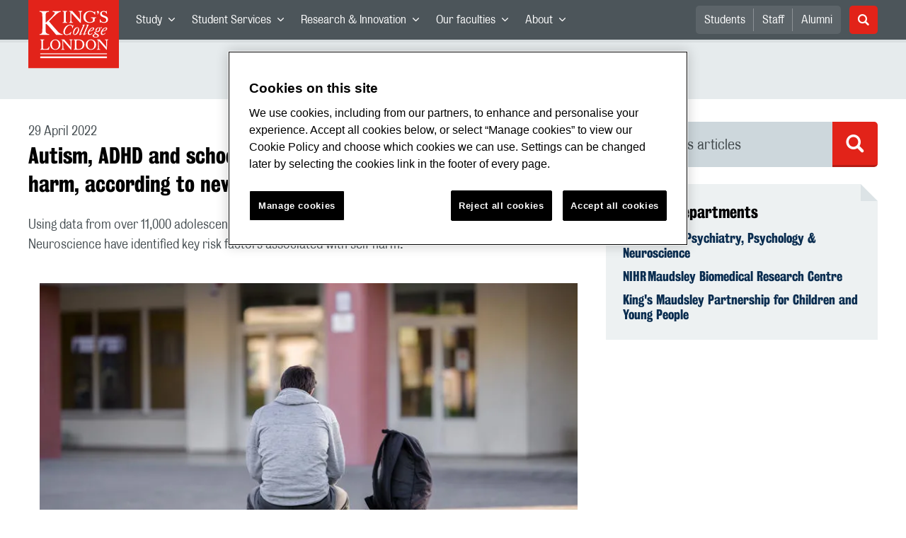

--- FILE ---
content_type: application/javascript; charset=utf-8
request_url: https://www.kcl.ac.uk/_GhbZtw_49551a5b-30f2-4b73-9d3e-4b1b2e5e2c60/static/modern/js/runtime.75a5f5d92ade98f77a02.mjs
body_size: 5641
content:
/******/ (() => { // webpackBootstrap
/******/ 	"use strict";
/******/ 	var __webpack_modules__ = ({});
/************************************************************************/
/******/ 	// The module cache
/******/ 	var __webpack_module_cache__ = {};
/******/ 	
/******/ 	// The require function
/******/ 	function __webpack_require__(moduleId) {
/******/ 		// Check if module is in cache
/******/ 		var cachedModule = __webpack_module_cache__[moduleId];
/******/ 		if (cachedModule !== undefined) {
/******/ 			return cachedModule.exports;
/******/ 		}
/******/ 		// Create a new module (and put it into the cache)
/******/ 		var module = __webpack_module_cache__[moduleId] = {
/******/ 			id: moduleId,
/******/ 			loaded: false,
/******/ 			exports: {}
/******/ 		};
/******/ 	
/******/ 		// Execute the module function
/******/ 		__webpack_modules__[moduleId].call(module.exports, module, module.exports, __webpack_require__);
/******/ 	
/******/ 		// Flag the module as loaded
/******/ 		module.loaded = true;
/******/ 	
/******/ 		// Return the exports of the module
/******/ 		return module.exports;
/******/ 	}
/******/ 	
/******/ 	// expose the modules object (__webpack_modules__)
/******/ 	__webpack_require__.m = __webpack_modules__;
/******/ 	
/************************************************************************/
/******/ 	/* webpack/runtime/chunk loaded */
/******/ 	(() => {
/******/ 		var deferred = [];
/******/ 		__webpack_require__.O = (result, chunkIds, fn, priority) => {
/******/ 			if(chunkIds) {
/******/ 				priority = priority || 0;
/******/ 				for(var i = deferred.length; i > 0 && deferred[i - 1][2] > priority; i--) deferred[i] = deferred[i - 1];
/******/ 				deferred[i] = [chunkIds, fn, priority];
/******/ 				return;
/******/ 			}
/******/ 			var notFulfilled = Infinity;
/******/ 			for (var i = 0; i < deferred.length; i++) {
/******/ 				var [chunkIds, fn, priority] = deferred[i];
/******/ 				var fulfilled = true;
/******/ 				for (var j = 0; j < chunkIds.length; j++) {
/******/ 					if ((priority & 1 === 0 || notFulfilled >= priority) && Object.keys(__webpack_require__.O).every((key) => (__webpack_require__.O[key](chunkIds[j])))) {
/******/ 						chunkIds.splice(j--, 1);
/******/ 					} else {
/******/ 						fulfilled = false;
/******/ 						if(priority < notFulfilled) notFulfilled = priority;
/******/ 					}
/******/ 				}
/******/ 				if(fulfilled) {
/******/ 					deferred.splice(i--, 1)
/******/ 					var r = fn();
/******/ 					if (r !== undefined) result = r;
/******/ 				}
/******/ 			}
/******/ 			return result;
/******/ 		};
/******/ 	})();
/******/ 	
/******/ 	/* webpack/runtime/compat get default export */
/******/ 	(() => {
/******/ 		// getDefaultExport function for compatibility with non-harmony modules
/******/ 		__webpack_require__.n = (module) => {
/******/ 			var getter = module && module.__esModule ?
/******/ 				() => (module['default']) :
/******/ 				() => (module);
/******/ 			__webpack_require__.d(getter, { a: getter });
/******/ 			return getter;
/******/ 		};
/******/ 	})();
/******/ 	
/******/ 	/* webpack/runtime/create fake namespace object */
/******/ 	(() => {
/******/ 		var getProto = Object.getPrototypeOf ? (obj) => (Object.getPrototypeOf(obj)) : (obj) => (obj.__proto__);
/******/ 		var leafPrototypes;
/******/ 		// create a fake namespace object
/******/ 		// mode & 1: value is a module id, require it
/******/ 		// mode & 2: merge all properties of value into the ns
/******/ 		// mode & 4: return value when already ns object
/******/ 		// mode & 16: return value when it's Promise-like
/******/ 		// mode & 8|1: behave like require
/******/ 		__webpack_require__.t = function(value, mode) {
/******/ 			if(mode & 1) value = this(value);
/******/ 			if(mode & 8) return value;
/******/ 			if(typeof value === 'object' && value) {
/******/ 				if((mode & 4) && value.__esModule) return value;
/******/ 				if((mode & 16) && typeof value.then === 'function') return value;
/******/ 			}
/******/ 			var ns = Object.create(null);
/******/ 			__webpack_require__.r(ns);
/******/ 			var def = {};
/******/ 			leafPrototypes = leafPrototypes || [null, getProto({}), getProto([]), getProto(getProto)];
/******/ 			for(var current = mode & 2 && value; typeof current == 'object' && !~leafPrototypes.indexOf(current); current = getProto(current)) {
/******/ 				Object.getOwnPropertyNames(current).forEach((key) => (def[key] = () => (value[key])));
/******/ 			}
/******/ 			def['default'] = () => (value);
/******/ 			__webpack_require__.d(ns, def);
/******/ 			return ns;
/******/ 		};
/******/ 	})();
/******/ 	
/******/ 	/* webpack/runtime/define property getters */
/******/ 	(() => {
/******/ 		// define getter functions for harmony exports
/******/ 		__webpack_require__.d = (exports, definition) => {
/******/ 			for(var key in definition) {
/******/ 				if(__webpack_require__.o(definition, key) && !__webpack_require__.o(exports, key)) {
/******/ 					Object.defineProperty(exports, key, { enumerable: true, get: definition[key] });
/******/ 				}
/******/ 			}
/******/ 		};
/******/ 	})();
/******/ 	
/******/ 	/* webpack/runtime/ensure chunk */
/******/ 	(() => {
/******/ 		__webpack_require__.f = {};
/******/ 		// This file contains only the entry chunk.
/******/ 		// The chunk loading function for additional chunks
/******/ 		__webpack_require__.e = (chunkId) => {
/******/ 			return Promise.all(Object.keys(__webpack_require__.f).reduce((promises, key) => {
/******/ 				__webpack_require__.f[key](chunkId, promises);
/******/ 				return promises;
/******/ 			}, []));
/******/ 		};
/******/ 	})();
/******/ 	
/******/ 	/* webpack/runtime/get javascript chunk filename */
/******/ 	(() => {
/******/ 		// This function allow to reference async chunks
/******/ 		__webpack_require__.u = (chunkId) => {
/******/ 			// return url for filenames based on template
/******/ 			return "_GhbZtw_49551a5b-30f2-4b73-9d3e-4b1b2e5e2c60/static/modern/js/" + ({"162":"page.promoHub","264":"page.services","531":"page.caseStudy","722":"notFound","763":"Search","1187":"page.fees","1205":"page.shortCourse","1357":"page.alp","1545":"page.ugTeaching","1549":"locations","1644":"page.ugEntryRequirements","2063":"page.generic","2225":"page.room","2506":"course.pgtTeaching","2578":"navitemloader","2592":"page.equipment","2608":"redux-immutable","3357":"page.researchcapability","3410":"page.locationHub","3597":"Cookie","3627":"EnglishLanguageRequirements","3668":"page.topics","3973":"page.hub","4112":"course.presessional","4410":"page.jobVIP","4427":"formdata-polyfill","4557":"from-js","4813":"listing","5074":"page.researchproject","5086":"page.pgtCareers","5103":"course.pgt","5197":"immutable","5344":"page.unionProfile","5485":"course.foundation","5609":"VersionInfo","5689":"page.featuredEvents","5759":"page.coursePathway","5872":"page.module","6286":"page.ugDiscoverMore","6407":"page.eventseries","6701":"page.location","7069":"page.home","7216":"page.kifpathway","7335":"page.person","7614":"url-search-params-polyfill","7615":"page.facility","7931":"page.events","7994":"page.department","8013":"oidcclient","8019":"page.unionCampaign","8042":"page.researchCentre","8055":"page.fundingSearch","8250":"page.pgtFees","8426":"page.fundingOpportunity","8505":"page.jobSearch","8617":"adPage","8739":"page.pgtEntryRequirements","8889":"course.pgr","9202":"page.researchProfile","9266":"course.ug","9384":"page.pgtDiscover","9728":"ugFees"}[chunkId] || chunkId) + "." + {"162":"b1ed5590e7f0746957fa","264":"1f964633f31692f81656","531":"2e6df31182b414d1d3d6","656":"e9e2ecba18c7d8e07910","722":"80c88aef1231cc241766","763":"b4e4d8c0d1e40c33cf05","957":"751e821d0dbc2127be69","1187":"391b250008794cc72cf0","1205":"8f02a8e26f5eef8a0a9b","1357":"45ab78b1486f50b726fd","1534":"fa3168f4d056e539228b","1545":"054e5249d1faaa7284ae","1549":"3afacad9a615604dd1a6","1644":"73b36a4521307d5eb270","1978":"5050190958ddc663b864","2063":"bddba63570a402d45c6d","2130":"aae0932dfc6195fd88d4","2180":"03be05ac0d80fa83b9f3","2187":"b18602807a960536e4b0","2225":"ef931e95ad7978e9cd63","2506":"1753616d6a58fa8399b3","2578":"80bcfd340f6ebbd0dc0d","2592":"fb9d2ada0e7f0e0d2513","2608":"f205e2af204bdeee7b2a","3357":"bb9a109b04f916c6ee36","3410":"02007f26d781f08f73db","3597":"b65c7b441d68ede87a05","3627":"227243ebfdd6935081af","3668":"ded426c4d47aa9f26148","3973":"3de4aee02e576fbf4965","4112":"5c25e2a6b989e3ab29f7","4277":"c9b516d4054e8af4d60d","4410":"aaa5eeac4bfc7b5d4668","4427":"a3134736e531641e9da2","4557":"a04a17a77ecdf9c3c646","4813":"5c095153ce0084e07416","4822":"324ca4f337149fc49c3d","5074":"104ba786176978944d33","5086":"1edd759cd398b2414090","5103":"f974d44e5ba5d488ae08","5141":"5065119e8d2ee03f7dd2","5197":"eedce7697f497e82044b","5200":"d3485d8e10a0c4b3ba80","5344":"b6593225191428a0f81c","5485":"538ef11649b706056af1","5609":"28ceb995711c206751df","5689":"29d7194040fb3ff5522a","5759":"54cd5978836ca7a39dc0","5872":"e39b1acbad1e10ff2e07","6286":"d80e83572744c82febe0","6304":"1fbe4ada982e43e6dae5","6407":"819a83dfec3ea490215b","6701":"fd5e4670457457b240d7","6703":"e9d3a5c67069bf301e6b","7069":"54bbe12ca058d90078b9","7140":"f9e676bc550276afa2ae","7216":"704ff4769d640628be63","7335":"b7fe67830a5de0d813e9","7614":"51d7ea5f270c7bfb3b6c","7615":"35cb95d8d74a753e163c","7776":"8dc97fae67a693b7f529","7931":"192d3701dbf3eae05fee","7994":"6ecdaf015fdd1d6ae62e","8013":"3aa8227dfdd5d786d6dc","8019":"a419ea18eb2d2a0a67cb","8042":"10462bb509acd123fde9","8055":"a2e02bf06aa65bc3c5f9","8161":"af207b71b840ff24cfde","8250":"5675dc5989833ab06b76","8426":"f8bc6cae01f9ba491977","8505":"04643d46134ee6df9a46","8617":"b7e46173b88cac83ec81","8739":"2901b7cec67800d93145","8889":"689ef6c092af7cc1c004","9202":"6c0cbc29f19253a8cfc0","9266":"0b2f9ab031878204984b","9384":"6baca0ea9efe77c8d16f","9513":"b1f1041984c20d4cde0f","9525":"d8d5c34c3e9c44cb706b","9700":"494bb3f56c04789d4700","9728":"5232c24a04d2f7f4bb9c","9929":"20d38779a2b59f0439f2","9943":"481d178e3339caf55d7c"}[chunkId] + ".mjs";
/******/ 		};
/******/ 	})();
/******/ 	
/******/ 	/* webpack/runtime/global */
/******/ 	(() => {
/******/ 		__webpack_require__.g = (function() {
/******/ 			if (typeof globalThis === 'object') return globalThis;
/******/ 			try {
/******/ 				return this || new Function('return this')();
/******/ 			} catch (e) {
/******/ 				if (typeof window === 'object') return window;
/******/ 			}
/******/ 		})();
/******/ 	})();
/******/ 	
/******/ 	/* webpack/runtime/harmony module decorator */
/******/ 	(() => {
/******/ 		__webpack_require__.hmd = (module) => {
/******/ 			module = Object.create(module);
/******/ 			if (!module.children) module.children = [];
/******/ 			Object.defineProperty(module, 'exports', {
/******/ 				enumerable: true,
/******/ 				set: () => {
/******/ 					throw new Error('ES Modules may not assign module.exports or exports.*, Use ESM export syntax, instead: ' + module.id);
/******/ 				}
/******/ 			});
/******/ 			return module;
/******/ 		};
/******/ 	})();
/******/ 	
/******/ 	/* webpack/runtime/hasOwnProperty shorthand */
/******/ 	(() => {
/******/ 		__webpack_require__.o = (obj, prop) => (Object.prototype.hasOwnProperty.call(obj, prop))
/******/ 	})();
/******/ 	
/******/ 	/* webpack/runtime/load script */
/******/ 	(() => {
/******/ 		var inProgress = {};
/******/ 		var dataWebpackPrefix = "kcl-website:";
/******/ 		// loadScript function to load a script via script tag
/******/ 		__webpack_require__.l = (url, done, key, chunkId) => {
/******/ 			if(inProgress[url]) { inProgress[url].push(done); return; }
/******/ 			var script, needAttach;
/******/ 			if(key !== undefined) {
/******/ 				var scripts = document.getElementsByTagName("script");
/******/ 				for(var i = 0; i < scripts.length; i++) {
/******/ 					var s = scripts[i];
/******/ 					if(s.getAttribute("src") == url || s.getAttribute("data-webpack") == dataWebpackPrefix + key) { script = s; break; }
/******/ 				}
/******/ 			}
/******/ 			if(!script) {
/******/ 				needAttach = true;
/******/ 				script = document.createElement('script');
/******/ 		
/******/ 				script.charset = 'utf-8';
/******/ 				script.timeout = 120;
/******/ 				if (__webpack_require__.nc) {
/******/ 					script.setAttribute("nonce", __webpack_require__.nc);
/******/ 				}
/******/ 				script.setAttribute("data-webpack", dataWebpackPrefix + key);
/******/ 		
/******/ 				script.src = url;
/******/ 			}
/******/ 			inProgress[url] = [done];
/******/ 			var onScriptComplete = (prev, event) => {
/******/ 				// avoid mem leaks in IE.
/******/ 				script.onerror = script.onload = null;
/******/ 				clearTimeout(timeout);
/******/ 				var doneFns = inProgress[url];
/******/ 				delete inProgress[url];
/******/ 				script.parentNode && script.parentNode.removeChild(script);
/******/ 				doneFns && doneFns.forEach((fn) => (fn(event)));
/******/ 				if(prev) return prev(event);
/******/ 			}
/******/ 			var timeout = setTimeout(onScriptComplete.bind(null, undefined, { type: 'timeout', target: script }), 120000);
/******/ 			script.onerror = onScriptComplete.bind(null, script.onerror);
/******/ 			script.onload = onScriptComplete.bind(null, script.onload);
/******/ 			needAttach && document.head.appendChild(script);
/******/ 		};
/******/ 	})();
/******/ 	
/******/ 	/* webpack/runtime/make namespace object */
/******/ 	(() => {
/******/ 		// define __esModule on exports
/******/ 		__webpack_require__.r = (exports) => {
/******/ 			if(typeof Symbol !== 'undefined' && Symbol.toStringTag) {
/******/ 				Object.defineProperty(exports, Symbol.toStringTag, { value: 'Module' });
/******/ 			}
/******/ 			Object.defineProperty(exports, '__esModule', { value: true });
/******/ 		};
/******/ 	})();
/******/ 	
/******/ 	/* webpack/runtime/node module decorator */
/******/ 	(() => {
/******/ 		__webpack_require__.nmd = (module) => {
/******/ 			module.paths = [];
/******/ 			if (!module.children) module.children = [];
/******/ 			return module;
/******/ 		};
/******/ 	})();
/******/ 	
/******/ 	/* webpack/runtime/publicPath */
/******/ 	(() => {
/******/ 		__webpack_require__.p = "/";
/******/ 	})();
/******/ 	
/******/ 	/* webpack/runtime/jsonp chunk loading */
/******/ 	(() => {
/******/ 		// no baseURI
/******/ 		
/******/ 		// object to store loaded and loading chunks
/******/ 		// undefined = chunk not loaded, null = chunk preloaded/prefetched
/******/ 		// [resolve, reject, Promise] = chunk loading, 0 = chunk loaded
/******/ 		var installedChunks = {
/******/ 			9121: 0
/******/ 		};
/******/ 		
/******/ 		__webpack_require__.f.j = (chunkId, promises) => {
/******/ 				// JSONP chunk loading for javascript
/******/ 				var installedChunkData = __webpack_require__.o(installedChunks, chunkId) ? installedChunks[chunkId] : undefined;
/******/ 				if(installedChunkData !== 0) { // 0 means "already installed".
/******/ 		
/******/ 					// a Promise means "currently loading".
/******/ 					if(installedChunkData) {
/******/ 						promises.push(installedChunkData[2]);
/******/ 					} else {
/******/ 						if(9121 != chunkId) {
/******/ 							// setup Promise in chunk cache
/******/ 							var promise = new Promise((resolve, reject) => (installedChunkData = installedChunks[chunkId] = [resolve, reject]));
/******/ 							promises.push(installedChunkData[2] = promise);
/******/ 		
/******/ 							// start chunk loading
/******/ 							var url = __webpack_require__.p + __webpack_require__.u(chunkId);
/******/ 							// create error before stack unwound to get useful stacktrace later
/******/ 							var error = new Error();
/******/ 							var loadingEnded = (event) => {
/******/ 								if(__webpack_require__.o(installedChunks, chunkId)) {
/******/ 									installedChunkData = installedChunks[chunkId];
/******/ 									if(installedChunkData !== 0) installedChunks[chunkId] = undefined;
/******/ 									if(installedChunkData) {
/******/ 										var errorType = event && (event.type === 'load' ? 'missing' : event.type);
/******/ 										var realSrc = event && event.target && event.target.src;
/******/ 										error.message = 'Loading chunk ' + chunkId + ' failed.\n(' + errorType + ': ' + realSrc + ')';
/******/ 										error.name = 'ChunkLoadError';
/******/ 										error.type = errorType;
/******/ 										error.request = realSrc;
/******/ 										installedChunkData[1](error);
/******/ 									}
/******/ 								}
/******/ 							};
/******/ 							__webpack_require__.l(url, loadingEnded, "chunk-" + chunkId, chunkId);
/******/ 						} else installedChunks[chunkId] = 0;
/******/ 					}
/******/ 				}
/******/ 		};
/******/ 		
/******/ 		// no prefetching
/******/ 		
/******/ 		// no preloaded
/******/ 		
/******/ 		// no HMR
/******/ 		
/******/ 		// no HMR manifest
/******/ 		
/******/ 		__webpack_require__.O.j = (chunkId) => (installedChunks[chunkId] === 0);
/******/ 		
/******/ 		// install a JSONP callback for chunk loading
/******/ 		var webpackJsonpCallback = (parentChunkLoadingFunction, data) => {
/******/ 			var [chunkIds, moreModules, runtime] = data;
/******/ 			// add "moreModules" to the modules object,
/******/ 			// then flag all "chunkIds" as loaded and fire callback
/******/ 			var moduleId, chunkId, i = 0;
/******/ 			if(chunkIds.some((id) => (installedChunks[id] !== 0))) {
/******/ 				for(moduleId in moreModules) {
/******/ 					if(__webpack_require__.o(moreModules, moduleId)) {
/******/ 						__webpack_require__.m[moduleId] = moreModules[moduleId];
/******/ 					}
/******/ 				}
/******/ 				if(runtime) var result = runtime(__webpack_require__);
/******/ 			}
/******/ 			if(parentChunkLoadingFunction) parentChunkLoadingFunction(data);
/******/ 			for(;i < chunkIds.length; i++) {
/******/ 				chunkId = chunkIds[i];
/******/ 				if(__webpack_require__.o(installedChunks, chunkId) && installedChunks[chunkId]) {
/******/ 					installedChunks[chunkId][0]();
/******/ 				}
/******/ 				installedChunks[chunkId] = 0;
/******/ 			}
/******/ 			return __webpack_require__.O(result);
/******/ 		}
/******/ 		
/******/ 		var chunkLoadingGlobal = self["__LOADABLE_LOADED_CHUNKS__"] = self["__LOADABLE_LOADED_CHUNKS__"] || [];
/******/ 		chunkLoadingGlobal.forEach(webpackJsonpCallback.bind(null, 0));
/******/ 		chunkLoadingGlobal.push = webpackJsonpCallback.bind(null, chunkLoadingGlobal.push.bind(chunkLoadingGlobal));
/******/ 	})();
/******/ 	
/******/ 	/* webpack/runtime/nonce */
/******/ 	(() => {
/******/ 		__webpack_require__.nc = undefined;
/******/ 	})();
/******/ 	
/************************************************************************/
/******/ 	
/******/ 	
/******/ })()
;

--- FILE ---
content_type: application/javascript; charset=UTF-8
request_url: https://www.kcl.ac.uk/_GhbZtw_49551a5b-30f2-4b73-9d3e-4b1b2e5e2c60/static/modern/js/2180.03be05ac0d80fa83b9f3.mjs
body_size: 12113
content:
(self["__LOADABLE_LOADED_CHUNKS__"] = self["__LOADABLE_LOADED_CHUNKS__"] || []).push([[2180],{

/***/ 88265:
/***/ ((__unused_webpack_module, __webpack_exports__, __webpack_require__) => {

"use strict";
/* harmony export */ __webpack_require__.d(__webpack_exports__, {
/* harmony export */   A: () => (__WEBPACK_DEFAULT_EXPORT__)
/* harmony export */ });
/* harmony import */ var prop_types__WEBPACK_IMPORTED_MODULE_1__ = __webpack_require__(97154);
/* harmony import */ var prop_types__WEBPACK_IMPORTED_MODULE_1___default = /*#__PURE__*/__webpack_require__.n(prop_types__WEBPACK_IMPORTED_MODULE_1__);
/* harmony import */ var react__WEBPACK_IMPORTED_MODULE_0__ = __webpack_require__(48322);


function _extends() {
  _extends = Object.assign || function(target) {
    for (var i = 1; i < arguments.length; i++) {
      var source = arguments[i];
      for (var key in source) {
        if (Object.prototype.hasOwnProperty.call(source, key)) {
          target[key] = source[key];
        }
      }
    }
    return target;
  };
  return _extends.apply(this, arguments);
}
function _objectWithoutPropertiesLoose(source, excluded) {
  if (source == null)
    return {};
  var target = {};
  var sourceKeys = Object.keys(source);
  var key, i;
  for (i = 0; i < sourceKeys.length; i++) {
    key = sourceKeys[i];
    if (excluded.indexOf(key) >= 0)
      continue;
    target[key] = source[key];
  }
  return target;
}
function createCommonjsModule(fn, module) {
  return module = { exports: {} }, fn(module, module.exports), module.exports;
}
var iframeResizer = createCommonjsModule(function(module) {
  (function(undefined$1) {
    if (typeof window === "undefined")
      return;
    var count = 0, logEnabled = false, hiddenCheckEnabled = false, msgHeader = "message", msgHeaderLen = msgHeader.length, msgId = "[iFrameSizer]", msgIdLen = msgId.length, pagePosition = null, requestAnimationFrame = window.requestAnimationFrame, resetRequiredMethods = {
      max: 1,
      scroll: 1,
      bodyScroll: 1,
      documentElementScroll: 1
    }, settings = {}, timer = null, defaults = {
      autoResize: true,
      bodyBackground: null,
      bodyMargin: null,
      bodyMarginV1: 8,
      bodyPadding: null,
      checkOrigin: true,
      inPageLinks: false,
      enablePublicMethods: true,
      heightCalculationMethod: "bodyOffset",
      id: "iFrameResizer",
      interval: 32,
      log: false,
      maxHeight: Infinity,
      maxWidth: Infinity,
      minHeight: 0,
      minWidth: 0,
      resizeFrom: "parent",
      scrolling: false,
      sizeHeight: true,
      sizeWidth: false,
      warningTimeout: 5e3,
      tolerance: 0,
      widthCalculationMethod: "scroll",
      onClose: function() {
        return true;
      },
      onClosed: function() {
      },
      onInit: function() {
      },
      onMessage: function() {
        warn("onMessage function not defined");
      },
      onMouseEnter: function() {
      },
      onMouseLeave: function() {
      },
      onResized: function() {
      },
      onScroll: function() {
        return true;
      }
    };
    function getMutationObserver() {
      return window.MutationObserver || window.WebKitMutationObserver || window.MozMutationObserver;
    }
    function addEventListener(el, evt, func) {
      el.addEventListener(evt, func, false);
    }
    function removeEventListener(el, evt, func) {
      el.removeEventListener(evt, func, false);
    }
    function setupRequestAnimationFrame() {
      var vendors = ["moz", "webkit", "o", "ms"];
      var x;
      for (x = 0; x < vendors.length && !requestAnimationFrame; x += 1) {
        requestAnimationFrame = window[vendors[x] + "RequestAnimationFrame"];
      }
      if (!requestAnimationFrame) {
        log("setup", "RequestAnimationFrame not supported");
      } else {
        requestAnimationFrame = requestAnimationFrame.bind(window);
      }
    }
    function getMyID(iframeId) {
      var retStr = "Host page: " + iframeId;
      if (window.top !== window.self) {
        if (window.parentIFrame && window.parentIFrame.getId) {
          retStr = window.parentIFrame.getId() + ": " + iframeId;
        } else {
          retStr = "Nested host page: " + iframeId;
        }
      }
      return retStr;
    }
    function formatLogHeader(iframeId) {
      return msgId + "[" + getMyID(iframeId) + "]";
    }
    function isLogEnabled(iframeId) {
      return settings[iframeId] ? settings[iframeId].log : logEnabled;
    }
    function log(iframeId, msg) {
      output("log", iframeId, msg, isLogEnabled(iframeId));
    }
    function info(iframeId, msg) {
      output("info", iframeId, msg, isLogEnabled(iframeId));
    }
    function warn(iframeId, msg) {
      output("warn", iframeId, msg, true);
    }
    function output(type, iframeId, msg, enabled) {
      if (true === enabled && "object" === typeof window.console) {
        console[type](formatLogHeader(iframeId), msg);
      }
    }
    function iFrameListener(event) {
      function resizeIFrame() {
        function resize() {
          setSize(messageData);
          setPagePosition(iframeId);
          on("onResized", messageData);
        }
        ensureInRange("Height");
        ensureInRange("Width");
        syncResize(resize, messageData, "init");
      }
      function processMsg() {
        var data = msg.substr(msgIdLen).split(":");
        var height = data[1] ? parseInt(data[1], 10) : 0;
        var iframe = settings[data[0]] && settings[data[0]].iframe;
        var compStyle = getComputedStyle(iframe);
        return {
          iframe,
          id: data[0],
          height: height + getPaddingEnds(compStyle) + getBorderEnds(compStyle),
          width: data[2],
          type: data[3]
        };
      }
      function getPaddingEnds(compStyle) {
        if (compStyle.boxSizing !== "border-box") {
          return 0;
        }
        var top = compStyle.paddingTop ? parseInt(compStyle.paddingTop, 10) : 0;
        var bot = compStyle.paddingBottom ? parseInt(compStyle.paddingBottom, 10) : 0;
        return top + bot;
      }
      function getBorderEnds(compStyle) {
        if (compStyle.boxSizing !== "border-box") {
          return 0;
        }
        var top = compStyle.borderTopWidth ? parseInt(compStyle.borderTopWidth, 10) : 0;
        var bot = compStyle.borderBottomWidth ? parseInt(compStyle.borderBottomWidth, 10) : 0;
        return top + bot;
      }
      function ensureInRange(Dimension) {
        var max = Number(settings[iframeId]["max" + Dimension]), min = Number(settings[iframeId]["min" + Dimension]), dimension = Dimension.toLowerCase(), size = Number(messageData[dimension]);
        log(iframeId, "Checking " + dimension + " is in range " + min + "-" + max);
        if (size < min) {
          size = min;
          log(iframeId, "Set " + dimension + " to min value");
        }
        if (size > max) {
          size = max;
          log(iframeId, "Set " + dimension + " to max value");
        }
        messageData[dimension] = "" + size;
      }
      function isMessageFromIFrame() {
        function checkAllowedOrigin() {
          function checkList() {
            var i = 0, retCode = false;
            log(
              iframeId,
              "Checking connection is from allowed list of origins: " + checkOrigin
            );
            for (; i < checkOrigin.length; i++) {
              if (checkOrigin[i] === origin) {
                retCode = true;
                break;
              }
            }
            return retCode;
          }
          function checkSingle() {
            var remoteHost = settings[iframeId] && settings[iframeId].remoteHost;
            log(iframeId, "Checking connection is from: " + remoteHost);
            return origin === remoteHost;
          }
          return checkOrigin.constructor === Array ? checkList() : checkSingle();
        }
        var origin = event.origin, checkOrigin = settings[iframeId] && settings[iframeId].checkOrigin;
        if (checkOrigin && "" + origin !== "null" && !checkAllowedOrigin()) {
          throw new Error(
            "Unexpected message received from: " + origin + " for " + messageData.iframe.id + ". Message was: " + event.data + ". This error can be disabled by setting the checkOrigin: false option or by providing of array of trusted domains."
          );
        }
        return true;
      }
      function isMessageForUs() {
        return msgId === ("" + msg).substr(0, msgIdLen) && msg.substr(msgIdLen).split(":")[0] in settings;
      }
      function isMessageFromMetaParent() {
        var retCode = messageData.type in { true: 1, false: 1, undefined: 1 };
        if (retCode) {
          log(iframeId, "Ignoring init message from meta parent page");
        }
        return retCode;
      }
      function getMsgBody(offset) {
        return msg.substr(msg.indexOf(":") + msgHeaderLen + offset);
      }
      function forwardMsgFromIFrame(msgBody) {
        log(
          iframeId,
          "onMessage passed: {iframe: " + messageData.iframe.id + ", message: " + msgBody + "}"
        );
        on("onMessage", {
          iframe: messageData.iframe,
          message: JSON.parse(msgBody)
        });
        log(iframeId, "--");
      }
      function getPageInfo() {
        var bodyPosition = document.body.getBoundingClientRect(), iFramePosition = messageData.iframe.getBoundingClientRect();
        return JSON.stringify({
          iframeHeight: iFramePosition.height,
          iframeWidth: iFramePosition.width,
          clientHeight: Math.max(
            document.documentElement.clientHeight,
            window.innerHeight || 0
          ),
          clientWidth: Math.max(
            document.documentElement.clientWidth,
            window.innerWidth || 0
          ),
          offsetTop: parseInt(iFramePosition.top - bodyPosition.top, 10),
          offsetLeft: parseInt(iFramePosition.left - bodyPosition.left, 10),
          scrollTop: window.pageYOffset,
          scrollLeft: window.pageXOffset,
          documentHeight: document.documentElement.clientHeight,
          documentWidth: document.documentElement.clientWidth,
          windowHeight: window.innerHeight,
          windowWidth: window.innerWidth
        });
      }
      function sendPageInfoToIframe(iframe, iframeId2) {
        function debouncedTrigger() {
          trigger("Send Page Info", "pageInfo:" + getPageInfo(), iframe, iframeId2);
        }
        debounceFrameEvents(debouncedTrigger, 32, iframeId2);
      }
      function startPageInfoMonitor() {
        function setListener(type, func) {
          function sendPageInfo() {
            if (settings[id]) {
              sendPageInfoToIframe(settings[id].iframe, id);
            } else {
              stop();
            }
          }
          ["scroll", "resize"].forEach(function(evt) {
            log(id, type + evt + " listener for sendPageInfo");
            func(window, evt, sendPageInfo);
          });
        }
        function stop() {
          setListener("Remove ", removeEventListener);
        }
        function start() {
          setListener("Add ", addEventListener);
        }
        var id = iframeId;
        start();
        if (settings[id]) {
          settings[id].stopPageInfo = stop;
        }
      }
      function stopPageInfoMonitor() {
        if (settings[iframeId] && settings[iframeId].stopPageInfo) {
          settings[iframeId].stopPageInfo();
          delete settings[iframeId].stopPageInfo;
        }
      }
      function checkIFrameExists() {
        var retBool = true;
        if (null === messageData.iframe) {
          warn(iframeId, "IFrame (" + messageData.id + ") not found");
          retBool = false;
        }
        return retBool;
      }
      function getElementPosition(target) {
        var iFramePosition = target.getBoundingClientRect();
        getPagePosition(iframeId);
        return {
          x: Math.floor(Number(iFramePosition.left) + Number(pagePosition.x)),
          y: Math.floor(Number(iFramePosition.top) + Number(pagePosition.y))
        };
      }
      function scrollRequestFromChild(addOffset) {
        function reposition() {
          pagePosition = newPosition;
          scrollTo();
          log(iframeId, "--");
        }
        function calcOffset() {
          return {
            x: Number(messageData.width) + offset.x,
            y: Number(messageData.height) + offset.y
          };
        }
        function scrollParent() {
          if (window.parentIFrame) {
            window.parentIFrame["scrollTo" + (addOffset ? "Offset" : "")](
              newPosition.x,
              newPosition.y
            );
          } else {
            warn(
              iframeId,
              "Unable to scroll to requested position, window.parentIFrame not found"
            );
          }
        }
        var offset = addOffset ? getElementPosition(messageData.iframe) : { x: 0, y: 0 }, newPosition = calcOffset();
        log(
          iframeId,
          "Reposition requested from iFrame (offset x:" + offset.x + " y:" + offset.y + ")"
        );
        if (window.top !== window.self) {
          scrollParent();
        } else {
          reposition();
        }
      }
      function scrollTo() {
        if (false !== on("onScroll", pagePosition)) {
          setPagePosition(iframeId);
        } else {
          unsetPagePosition();
        }
      }
      function findTarget(location) {
        function jumpToTarget() {
          var jumpPosition = getElementPosition(target);
          log(
            iframeId,
            "Moving to in page link (#" + hash + ") at x: " + jumpPosition.x + " y: " + jumpPosition.y
          );
          pagePosition = {
            x: jumpPosition.x,
            y: jumpPosition.y
          };
          scrollTo();
          log(iframeId, "--");
        }
        function jumpToParent() {
          if (window.parentIFrame) {
            window.parentIFrame.moveToAnchor(hash);
          } else {
            log(
              iframeId,
              "In page link #" + hash + " not found and window.parentIFrame not found"
            );
          }
        }
        var hash = location.split("#")[1] || "", hashData = decodeURIComponent(hash), target = document.getElementById(hashData) || document.getElementsByName(hashData)[0];
        if (target) {
          jumpToTarget();
        } else if (window.top !== window.self) {
          jumpToParent();
        } else {
          log(iframeId, "In page link #" + hash + " not found");
        }
      }
      function onMouse(event2) {
        on(event2, {
          iframe: messageData.iframe,
          screenX: messageData.width,
          screenY: messageData.height,
          type: messageData.type
        });
      }
      function on(funcName, val) {
        return chkEvent(iframeId, funcName, val);
      }
      function actionMsg() {
        if (settings[iframeId] && settings[iframeId].firstRun)
          firstRun();
        switch (messageData.type) {
          case "close":
            closeIFrame(messageData.iframe);
            break;
          case "message":
            forwardMsgFromIFrame(getMsgBody(6));
            break;
          case "mouseenter":
            onMouse("onMouseEnter");
            break;
          case "mouseleave":
            onMouse("onMouseLeave");
            break;
          case "autoResize":
            settings[iframeId].autoResize = JSON.parse(getMsgBody(9));
            break;
          case "scrollTo":
            scrollRequestFromChild(false);
            break;
          case "scrollToOffset":
            scrollRequestFromChild(true);
            break;
          case "pageInfo":
            sendPageInfoToIframe(
              settings[iframeId] && settings[iframeId].iframe,
              iframeId
            );
            startPageInfoMonitor();
            break;
          case "pageInfoStop":
            stopPageInfoMonitor();
            break;
          case "inPageLink":
            findTarget(getMsgBody(9));
            break;
          case "reset":
            resetIFrame(messageData);
            break;
          case "init":
            resizeIFrame();
            on("onInit", messageData.iframe);
            break;
          default:
            resizeIFrame();
        }
      }
      function hasSettings(iframeId2) {
        var retBool = true;
        if (!settings[iframeId2]) {
          retBool = false;
          warn(
            messageData.type + " No settings for " + iframeId2 + ". Message was: " + msg
          );
        }
        return retBool;
      }
      function iFrameReadyMsgReceived() {
        for (var iframeId2 in settings) {
          trigger(
            "iFrame requested init",
            createOutgoingMsg(iframeId2),
            settings[iframeId2].iframe,
            iframeId2
          );
        }
      }
      function firstRun() {
        if (settings[iframeId]) {
          settings[iframeId].firstRun = false;
        }
      }
      var msg = event.data, messageData = {}, iframeId = null;
      if ("[iFrameResizerChild]Ready" === msg) {
        iFrameReadyMsgReceived();
      } else if (isMessageForUs()) {
        messageData = processMsg();
        iframeId = messageData.id;
        if (settings[iframeId]) {
          settings[iframeId].loaded = true;
        }
        if (!isMessageFromMetaParent() && hasSettings(iframeId)) {
          log(iframeId, "Received: " + msg);
          if (checkIFrameExists() && isMessageFromIFrame()) {
            actionMsg();
          }
        }
      } else {
        info(iframeId, "Ignored: " + msg);
      }
    }
    function chkEvent(iframeId, funcName, val) {
      var func = null, retVal = null;
      if (settings[iframeId]) {
        func = settings[iframeId][funcName];
        if ("function" === typeof func) {
          retVal = func(val);
        } else {
          throw new TypeError(
            funcName + " on iFrame[" + iframeId + "] is not a function"
          );
        }
      }
      return retVal;
    }
    function removeIframeListeners(iframe) {
      var iframeId = iframe.id;
      delete settings[iframeId];
    }
    function closeIFrame(iframe) {
      var iframeId = iframe.id;
      if (chkEvent(iframeId, "onClose", iframeId) === false) {
        log(iframeId, "Close iframe cancelled by onClose event");
        return;
      }
      log(iframeId, "Removing iFrame: " + iframeId);
      try {
        if (iframe.parentNode) {
          iframe.parentNode.removeChild(iframe);
        }
      } catch (error) {
        warn(error);
      }
      chkEvent(iframeId, "onClosed", iframeId);
      log(iframeId, "--");
      removeIframeListeners(iframe);
    }
    function getPagePosition(iframeId) {
      if (null === pagePosition) {
        pagePosition = {
          x: window.pageXOffset !== undefined$1 ? window.pageXOffset : document.documentElement.scrollLeft,
          y: window.pageYOffset !== undefined$1 ? window.pageYOffset : document.documentElement.scrollTop
        };
        log(
          iframeId,
          "Get page position: " + pagePosition.x + "," + pagePosition.y
        );
      }
    }
    function setPagePosition(iframeId) {
      if (null !== pagePosition) {
        window.scrollTo(pagePosition.x, pagePosition.y);
        log(
          iframeId,
          "Set page position: " + pagePosition.x + "," + pagePosition.y
        );
        unsetPagePosition();
      }
    }
    function unsetPagePosition() {
      pagePosition = null;
    }
    function resetIFrame(messageData) {
      function reset() {
        setSize(messageData);
        trigger("reset", "reset", messageData.iframe, messageData.id);
      }
      log(
        messageData.id,
        "Size reset requested by " + ("init" === messageData.type ? "host page" : "iFrame")
      );
      getPagePosition(messageData.id);
      syncResize(reset, messageData, "reset");
    }
    function setSize(messageData) {
      function setDimension(dimension) {
        if (!messageData.id) {
          log("undefined", "messageData id not set");
          return;
        }
        messageData.iframe.style[dimension] = messageData[dimension] + "px";
        log(
          messageData.id,
          "IFrame (" + iframeId + ") " + dimension + " set to " + messageData[dimension] + "px"
        );
      }
      function chkZero(dimension) {
        if (!hiddenCheckEnabled && "0" === messageData[dimension]) {
          hiddenCheckEnabled = true;
          log(iframeId, "Hidden iFrame detected, creating visibility listener");
          fixHiddenIFrames();
        }
      }
      function processDimension(dimension) {
        setDimension(dimension);
        chkZero(dimension);
      }
      var iframeId = messageData.iframe.id;
      if (settings[iframeId]) {
        if (settings[iframeId].sizeHeight) {
          processDimension("height");
        }
        if (settings[iframeId].sizeWidth) {
          processDimension("width");
        }
      }
    }
    function syncResize(func, messageData, doNotSync) {
      if (doNotSync !== messageData.type && requestAnimationFrame && !window.jasmine) {
        log(messageData.id, "Requesting animation frame");
        requestAnimationFrame(func);
      } else {
        func();
      }
    }
    function trigger(calleeMsg, msg, iframe, id, noResponseWarning) {
      function postMessageToIFrame() {
        var target = settings[id] && settings[id].targetOrigin;
        log(
          id,
          "[" + calleeMsg + "] Sending msg to iframe[" + id + "] (" + msg + ") targetOrigin: " + target
        );
        iframe.contentWindow.postMessage(msgId + msg, target);
      }
      function iFrameNotFound() {
        warn(id, "[" + calleeMsg + "] IFrame(" + id + ") not found");
      }
      function chkAndSend() {
        if (iframe && "contentWindow" in iframe && null !== iframe.contentWindow) {
          postMessageToIFrame();
        } else {
          iFrameNotFound();
        }
      }
      function warnOnNoResponse() {
        function warning2() {
          if (settings[id] && !settings[id].loaded && !errorShown) {
            errorShown = true;
            warn(
              id,
              "IFrame has not responded within " + settings[id].warningTimeout / 1e3 + " seconds. Check iFrameResizer.contentWindow.js has been loaded in iFrame. This message can be ignored if everything is working, or you can set the warningTimeout option to a higher value or zero to suppress this warning."
            );
          }
        }
        if (!!noResponseWarning && settings[id] && !!settings[id].warningTimeout) {
          settings[id].msgTimeout = setTimeout(
            warning2,
            settings[id].warningTimeout
          );
        }
      }
      var errorShown = false;
      id = id || iframe.id;
      if (settings[id]) {
        chkAndSend();
        warnOnNoResponse();
      }
    }
    function createOutgoingMsg(iframeId) {
      return iframeId + ":" + settings[iframeId].bodyMarginV1 + ":" + settings[iframeId].sizeWidth + ":" + settings[iframeId].log + ":" + settings[iframeId].interval + ":" + settings[iframeId].enablePublicMethods + ":" + settings[iframeId].autoResize + ":" + settings[iframeId].bodyMargin + ":" + settings[iframeId].heightCalculationMethod + ":" + settings[iframeId].bodyBackground + ":" + settings[iframeId].bodyPadding + ":" + settings[iframeId].tolerance + ":" + settings[iframeId].inPageLinks + ":" + settings[iframeId].resizeFrom + ":" + settings[iframeId].widthCalculationMethod;
    }
    function setupIFrame(iframe, options) {
      function setLimits() {
        function addStyle(style) {
          if (Infinity !== settings[iframeId][style] && 0 !== settings[iframeId][style]) {
            iframe.style[style] = settings[iframeId][style] + "px";
            log(
              iframeId,
              "Set " + style + " = " + settings[iframeId][style] + "px"
            );
          }
        }
        function chkMinMax(dimension) {
          if (settings[iframeId]["min" + dimension] > settings[iframeId]["max" + dimension]) {
            throw new Error(
              "Value for min" + dimension + " can not be greater than max" + dimension
            );
          }
        }
        chkMinMax("Height");
        chkMinMax("Width");
        addStyle("maxHeight");
        addStyle("minHeight");
        addStyle("maxWidth");
        addStyle("minWidth");
      }
      function newId() {
        var id = options && options.id || defaults.id + count++;
        if (null !== document.getElementById(id)) {
          id += count++;
        }
        return id;
      }
      function ensureHasId(iframeId2) {
        if ("" === iframeId2) {
          iframe.id = iframeId2 = newId();
          logEnabled = (options || {}).log;
          log(
            iframeId2,
            "Added missing iframe ID: " + iframeId2 + " (" + iframe.src + ")"
          );
        }
        return iframeId2;
      }
      function setScrolling() {
        log(
          iframeId,
          "IFrame scrolling " + (settings[iframeId] && settings[iframeId].scrolling ? "enabled" : "disabled") + " for " + iframeId
        );
        iframe.style.overflow = false === (settings[iframeId] && settings[iframeId].scrolling) ? "hidden" : "auto";
        switch (settings[iframeId] && settings[iframeId].scrolling) {
          case "omit":
            break;
          case true:
            iframe.scrolling = "yes";
            break;
          case false:
            iframe.scrolling = "no";
            break;
          default:
            iframe.scrolling = settings[iframeId] ? settings[iframeId].scrolling : "no";
        }
      }
      function setupBodyMarginValues() {
        if ("number" === typeof (settings[iframeId] && settings[iframeId].bodyMargin) || "0" === (settings[iframeId] && settings[iframeId].bodyMargin)) {
          settings[iframeId].bodyMarginV1 = settings[iframeId].bodyMargin;
          settings[iframeId].bodyMargin = "" + settings[iframeId].bodyMargin + "px";
        }
      }
      function checkReset() {
        var firstRun = settings[iframeId] && settings[iframeId].firstRun, resetRequertMethod = settings[iframeId] && settings[iframeId].heightCalculationMethod in resetRequiredMethods;
        if (!firstRun && resetRequertMethod) {
          resetIFrame({ iframe, height: 0, width: 0, type: "init" });
        }
      }
      function setupIFrameObject() {
        if (settings[iframeId]) {
          settings[iframeId].iframe.iFrameResizer = {
            close: closeIFrame.bind(null, settings[iframeId].iframe),
            removeListeners: removeIframeListeners.bind(
              null,
              settings[iframeId].iframe
            ),
            resize: trigger.bind(
              null,
              "Window resize",
              "resize",
              settings[iframeId].iframe
            ),
            moveToAnchor: function(anchor) {
              trigger(
                "Move to anchor",
                "moveToAnchor:" + anchor,
                settings[iframeId].iframe,
                iframeId
              );
            },
            sendMessage: function(message) {
              message = JSON.stringify(message);
              trigger(
                "Send Message",
                "message:" + message,
                settings[iframeId].iframe,
                iframeId
              );
            }
          };
        }
      }
      function init(msg) {
        function iFrameLoaded() {
          trigger("iFrame.onload", msg, iframe, undefined$1, true);
          checkReset();
        }
        function createDestroyObserver(MutationObserver2) {
          if (!iframe.parentNode) {
            return;
          }
          var destroyObserver = new MutationObserver2(function(mutations) {
            mutations.forEach(function(mutation) {
              var removedNodes = Array.prototype.slice.call(mutation.removedNodes);
              removedNodes.forEach(function(removedNode) {
                if (removedNode === iframe) {
                  closeIFrame(iframe);
                }
              });
            });
          });
          destroyObserver.observe(iframe.parentNode, {
            childList: true
          });
        }
        var MutationObserver = getMutationObserver();
        if (MutationObserver) {
          createDestroyObserver(MutationObserver);
        }
        addEventListener(iframe, "load", iFrameLoaded);
        trigger("init", msg, iframe, undefined$1, true);
      }
      function checkOptions(options2) {
        if ("object" !== typeof options2) {
          throw new TypeError("Options is not an object");
        }
      }
      function copyOptions(options2) {
        for (var option in defaults) {
          if (Object.prototype.hasOwnProperty.call(defaults, option)) {
            settings[iframeId][option] = Object.prototype.hasOwnProperty.call(
              options2,
              option
            ) ? options2[option] : defaults[option];
          }
        }
      }
      function getTargetOrigin(remoteHost) {
        return "" === remoteHost || null !== remoteHost.match(/^(about:blank|javascript:|file:\/\/)/) ? "*" : remoteHost;
      }
      function depricate(key) {
        var splitName = key.split("Callback");
        if (splitName.length === 2) {
          var name = "on" + splitName[0].charAt(0).toUpperCase() + splitName[0].slice(1);
          this[name] = this[key];
          delete this[key];
          warn(
            iframeId,
            "Deprecated: '" + key + "' has been renamed '" + name + "'. The old method will be removed in the next major version."
          );
        }
      }
      function processOptions(options2) {
        options2 = options2 || {};
        settings[iframeId] = {
          firstRun: true,
          iframe,
          remoteHost: iframe.src && iframe.src.split("/").slice(0, 3).join("/")
        };
        checkOptions(options2);
        Object.keys(options2).forEach(depricate, options2);
        copyOptions(options2);
        if (settings[iframeId]) {
          settings[iframeId].targetOrigin = true === settings[iframeId].checkOrigin ? getTargetOrigin(settings[iframeId].remoteHost) : "*";
        }
      }
      function beenHere() {
        return iframeId in settings && "iFrameResizer" in iframe;
      }
      var iframeId = ensureHasId(iframe.id);
      if (!beenHere()) {
        processOptions(options);
        setScrolling();
        setLimits();
        setupBodyMarginValues();
        init(createOutgoingMsg(iframeId));
        setupIFrameObject();
      } else {
        warn(iframeId, "Ignored iFrame, already setup.");
      }
    }
    function debouce(fn, time) {
      if (null === timer) {
        timer = setTimeout(function() {
          timer = null;
          fn();
        }, time);
      }
    }
    var frameTimer = {};
    function debounceFrameEvents(fn, time, frameId) {
      if (!frameTimer[frameId]) {
        frameTimer[frameId] = setTimeout(function() {
          frameTimer[frameId] = null;
          fn();
        }, time);
      }
    }
    function fixHiddenIFrames() {
      function checkIFrames() {
        function checkIFrame(settingId) {
          function chkDimension(dimension) {
            return "0px" === (settings[settingId] && settings[settingId].iframe.style[dimension]);
          }
          function isVisible(el) {
            return null !== el.offsetParent;
          }
          if (settings[settingId] && isVisible(settings[settingId].iframe) && (chkDimension("height") || chkDimension("width"))) {
            trigger(
              "Visibility change",
              "resize",
              settings[settingId].iframe,
              settingId
            );
          }
        }
        Object.keys(settings).forEach(function(key) {
          checkIFrame(key);
        });
      }
      function mutationObserved(mutations) {
        log(
          "window",
          "Mutation observed: " + mutations[0].target + " " + mutations[0].type
        );
        debouce(checkIFrames, 16);
      }
      function createMutationObserver() {
        var target = document.querySelector("body"), config = {
          attributes: true,
          attributeOldValue: false,
          characterData: true,
          characterDataOldValue: false,
          childList: true,
          subtree: true
        }, observer = new MutationObserver(mutationObserved);
        observer.observe(target, config);
      }
      var MutationObserver = getMutationObserver();
      if (MutationObserver) {
        createMutationObserver();
      }
    }
    function resizeIFrames(event) {
      function resize() {
        sendTriggerMsg("Window " + event, "resize");
      }
      log("window", "Trigger event: " + event);
      debouce(resize, 16);
    }
    function tabVisible() {
      function resize() {
        sendTriggerMsg("Tab Visable", "resize");
      }
      if ("hidden" !== document.visibilityState) {
        log("document", "Trigger event: Visiblity change");
        debouce(resize, 16);
      }
    }
    function sendTriggerMsg(eventName, event) {
      function isIFrameResizeEnabled(iframeId) {
        return settings[iframeId] && "parent" === settings[iframeId].resizeFrom && settings[iframeId].autoResize && !settings[iframeId].firstRun;
      }
      Object.keys(settings).forEach(function(iframeId) {
        if (isIFrameResizeEnabled(iframeId)) {
          trigger(eventName, event, settings[iframeId].iframe, iframeId);
        }
      });
    }
    function setupEventListeners() {
      addEventListener(window, "message", iFrameListener);
      addEventListener(window, "resize", function() {
        resizeIFrames("resize");
      });
      addEventListener(document, "visibilitychange", tabVisible);
      addEventListener(document, "-webkit-visibilitychange", tabVisible);
    }
    function factory() {
      function init(options, element) {
        function chkType() {
          if (!element.tagName) {
            throw new TypeError("Object is not a valid DOM element");
          } else if ("IFRAME" !== element.tagName.toUpperCase()) {
            throw new TypeError(
              "Expected <IFRAME> tag, found <" + element.tagName + ">"
            );
          }
        }
        if (element) {
          chkType();
          setupIFrame(element, options);
          iFrames.push(element);
        }
      }
      function warnDeprecatedOptions(options) {
        if (options && options.enablePublicMethods) {
          warn(
            "enablePublicMethods option has been removed, public methods are now always available in the iFrame"
          );
        }
      }
      var iFrames;
      setupRequestAnimationFrame();
      setupEventListeners();
      return function iFrameResizeF(options, target) {
        iFrames = [];
        warnDeprecatedOptions(options);
        switch (typeof target) {
          case "undefined":
          case "string":
            Array.prototype.forEach.call(
              document.querySelectorAll(target || "iframe"),
              init.bind(undefined$1, options)
            );
            break;
          case "object":
            init(options, target);
            break;
          default:
            throw new TypeError("Unexpected data type (" + typeof target + ")");
        }
        return iFrames;
      };
    }
    function createJQueryPublicMethod($) {
      if (!$.fn) {
        info("", "Unable to bind to jQuery, it is not fully loaded.");
      } else if (!$.fn.iFrameResize) {
        $.fn.iFrameResize = function $iFrameResizeF(options) {
          function init(index, element) {
            setupIFrame(element, options);
          }
          return this.filter("iframe").each(init).end();
        };
      }
    }
    if (window.jQuery) {
      createJQueryPublicMethod(window.jQuery);
    }
    if (typeof undefined$1 === "function" && undefined$1.amd) {
      undefined$1([], factory);
    } else {
      module.exports = factory();
    }
    window.iFrameResize = window.iFrameResize || factory();
  })();
});
var __DEV__ = "production" !== "production";
var warning = function() {
};
if (__DEV__) {
  var printWarning = function printWarning2(format, args) {
    var len = arguments.length;
    args = new Array(len > 1 ? len - 1 : 0);
    for (var key = 1; key < len; key++) {
      args[key - 1] = arguments[key];
    }
    var argIndex = 0;
    var message = "Warning: " + format.replace(/%s/g, function() {
      return args[argIndex++];
    });
    if (typeof console !== "undefined") {
      console.error(message);
    }
    try {
      throw new Error(message);
    } catch (x) {
    }
  };
  warning = function(condition, format, args) {
    var len = arguments.length;
    args = new Array(len > 2 ? len - 2 : 0);
    for (var key = 2; key < len; key++) {
      args[key - 2] = arguments[key];
    }
    if (format === void 0) {
      throw new Error(
        "`warning(condition, format, ...args)` requires a warning message argument"
      );
    }
    if (!condition) {
      printWarning.apply(null, [format].concat(args));
    }
  };
}
var warning_1 = warning;
var filterIframeAttribs = function(props) {
  var autoResize = props.autoResize, bodyBackground = props.bodyBackground, bodyMargin = props.bodyMargin, bodyPadding = props.bodyPadding, checkOrigin = props.checkOrigin, inPageLinks = props.inPageLinks, heightCalculationMethod = props.heightCalculationMethod, interval = props.interval, log = props.log, maxHeight = props.maxHeight, maxWidth = props.maxWidth, minHeight = props.minHeight, minWidth = props.minWidth, resizeFrom = props.resizeFrom, scrolling = props.scrolling, sizeHeight = props.sizeHeight, sizeWidth = props.sizeWidth, warningTimeout = props.warningTimeout, tolerance = props.tolerance, widthCalculationMethod = props.widthCalculationMethod, onClosed = props.onClosed, onInit = props.onInit, onMessage = props.onMessage, onMouseEnter = props.onMouseEnter, onMouseLeave = props.onMouseLeave, onResized = props.onResized, iframeProps = _objectWithoutPropertiesLoose(props, ["autoResize", "bodyBackground", "bodyMargin", "bodyPadding", "checkOrigin", "inPageLinks", "heightCalculationMethod", "interval", "log", "maxHeight", "maxWidth", "minHeight", "minWidth", "resizeFrom", "scrolling", "sizeHeight", "sizeWidth", "warningTimeout", "tolerance", "widthCalculationMethod", "onClosed", "onInit", "onMessage", "onMouseEnter", "onMouseLeave", "onResized"]);
  return iframeProps;
};
var IframeResizer = function IframeResizer2(props) {
  var title = props.title, forwardRef = props.forwardRef, rest = _objectWithoutPropertiesLoose(props, ["title", "forwardRef"]);
  var iframeProps = filterIframeAttribs(rest);
  var iframeRef = (0,react__WEBPACK_IMPORTED_MODULE_0__.useRef)(null);
  var onClose = function onClose2() {
    warning_1(!iframeRef.current, "[iframeSizerReact][" + (iframeRef && iframeRef.current && iframeRef.current.id) + "] Close event ignored, to remove the iframe update your React component");
    return !iframeRef.current;
  };
  (0,react__WEBPACK_IMPORTED_MODULE_0__.useEffect)(function() {
    var iframe = iframeRef.current;
    iframeResizer(_extends({}, rest, {
      onClose
    }), iframe);
    return function() {
      return iframe.iFrameResizer && iframe.iFrameResizer.removeListeners();
    };
  }, []);
  (0,react__WEBPACK_IMPORTED_MODULE_0__.useImperativeHandle)(forwardRef, function() {
    return {
      resize: function resize() {
        return iframeRef.current.iFrameResizer.resize();
      },
      moveToAnchor: function moveToAnchor(anchor) {
        return iframeRef.current.iFrameResizer.moveToAnchor(anchor);
      },
      sendMessage: function sendMessage(message, targetOrigin) {
        iframeRef.current.iFrameResizer.sendMessage(message, targetOrigin);
      }
    };
  });
  return /* @__PURE__ */ react__WEBPACK_IMPORTED_MODULE_0__.createElement("iframe", _extends({
    title
  }, iframeProps, {
    ref: iframeRef
  }));
};
IframeResizer.defaultProps = {
  title: "iframe"
};
IframeResizer.propTypes = {
  title: (prop_types__WEBPACK_IMPORTED_MODULE_1___default().string)
};
/* harmony default export */ const __WEBPACK_DEFAULT_EXPORT__ = (IframeResizer);


/***/ }),

/***/ 51244:
/***/ ((__unused_webpack_module, __webpack_exports__, __webpack_require__) => {

"use strict";
/* harmony export */ __webpack_require__.d(__webpack_exports__, {
/* harmony export */   N0: () => (/* binding */ TwitterFollowButton),
/* harmony export */   ul: () => (/* binding */ TwitterTweetEmbed)
/* harmony export */ });
/* unused harmony exports TwitterDMButton, TwitterHashtagButton, TwitterMentionButton, TwitterMomentShare, TwitterOnAirButton, TwitterShareButton, TwitterTimelineEmbed, TwitterVideoEmbed */
/* harmony import */ var react__WEBPACK_IMPORTED_MODULE_0__ = __webpack_require__(48322);

var twitterWidgetJs = "https://platform.twitter.com/widgets.js";
var methodName = "createTimeline";
var TwitterTimelineEmbed = function TwitterTimelineEmbed2(props) {
  var ref = React.useRef(null);
  var _React$useState = React.useState(true), loading = _React$useState[0], setLoading = _React$useState[1];
  var buildOptions = function buildOptions2() {
    var options = Object.assign({}, props.options);
    if (props !== null && props !== void 0 && props.autoHeight) {
      var _ref$current, _ref$current$parentNo;
      options.height = (_ref$current = ref.current) === null || _ref$current === void 0 ? void 0 : (_ref$current$parentNo = _ref$current.parentNode) === null || _ref$current$parentNo === void 0 ? void 0 : _ref$current$parentNo.offsetHeight;
    }
    options = Object.assign({}, options, {
      theme: props === null || props === void 0 ? void 0 : props.theme,
      linkColor: props === null || props === void 0 ? void 0 : props.linkColor,
      borderColor: props === null || props === void 0 ? void 0 : props.borderColor,
      lang: props === null || props === void 0 ? void 0 : props.lang,
      tweetLimit: props === null || props === void 0 ? void 0 : props.tweetLimit,
      ariaPolite: props === null || props === void 0 ? void 0 : props.ariaPolite
    });
    return options;
  };
  var buildChromeOptions = function buildChromeOptions2(options) {
    options.chrome = "";
    if (props.noHeader) {
      options.chrome = options.chrome + " noheader";
    }
    if (props.noFooter) {
      options.chrome = options.chrome + " nofooter";
    }
    if (props.noBorders) {
      options.chrome = options.chrome + " noborders";
    }
    if (props.noScrollbar) {
      options.chrome = options.chrome + " noscrollbar";
    }
    if (props.transparent) {
      options.chrome = options.chrome + " transparent";
    }
    return options;
  };
  React.useEffect(function() {
    var isComponentMounted = true;
    var script = __webpack_require__(23673);
    script(twitterWidgetJs, "twitter-embed", function() {
      if (!window.twttr) {
        console.error("Failure to load window.twttr, aborting load");
        return;
      }
      if (isComponentMounted) {
        if (!window.twttr.widgets[methodName]) {
          console.error("Method " + methodName + " is not present anymore in twttr.widget api");
          return;
        }
        var options = buildOptions();
        options = buildChromeOptions(options);
        window.twttr.widgets[methodName]({
          sourceType: props.sourceType,
          screenName: props.screenName,
          userId: props.userId,
          ownerScreenName: props.ownerScreenName,
          slug: props.slug,
          id: props.id || props.widgetId,
          url: props.url
        }, ref === null || ref === void 0 ? void 0 : ref.current, options).then(function(element) {
          setLoading(false);
          if (props.onLoad) {
            props.onLoad(element);
          }
        });
      }
    });
    return function() {
      isComponentMounted = false;
    };
  }, []);
  return React.createElement(React.Fragment, null, loading && React.createElement(React.Fragment, null, props.placeholder), React.createElement("div", {
    ref
  }));
};
var methodName$1 = "createShareButton";
var TwitterShareButton = function TwitterShareButton2(props) {
  var ref = React.useRef(null);
  var _React$useState = React.useState(true), loading = _React$useState[0], setLoading = _React$useState[1];
  React.useEffect(function() {
    var isComponentMounted = true;
    var script = __webpack_require__(23673);
    script(twitterWidgetJs, "twitter-embed", function() {
      if (!window.twttr) {
        console.error("Failure to load window.twttr, aborting load");
        return;
      }
      if (isComponentMounted) {
        if (!window.twttr.widgets[methodName$1]) {
          console.error("Method " + methodName$1 + " is not present anymore in twttr.widget api");
          return;
        }
        window.twttr.widgets[methodName$1](props.url, ref === null || ref === void 0 ? void 0 : ref.current, props.options).then(function(element) {
          setLoading(false);
          if (props.onLoad) {
            props.onLoad(element);
          }
        });
      }
    });
    return function() {
      isComponentMounted = false;
    };
  }, []);
  return React.createElement(React.Fragment, null, loading && React.createElement(React.Fragment, null, props.placeholder), React.createElement("div", {
    ref
  }));
};
var methodName$2 = "createFollowButton";
var TwitterFollowButton = function TwitterFollowButton2(props) {
  var ref = react__WEBPACK_IMPORTED_MODULE_0__.useRef(null);
  var _React$useState = react__WEBPACK_IMPORTED_MODULE_0__.useState(true), loading = _React$useState[0], setLoading = _React$useState[1];
  react__WEBPACK_IMPORTED_MODULE_0__.useEffect(function() {
    var isComponentMounted = true;
    var script = __webpack_require__(23673);
    script(twitterWidgetJs, "twitter-embed", function() {
      if (!window.twttr) {
        console.error("Failure to load window.twttr, aborting load");
        return;
      }
      if (isComponentMounted) {
        if (!window.twttr.widgets[methodName$2]) {
          console.error("Method " + methodName$2 + " is not present anymore in twttr.widget api");
          return;
        }
        window.twttr.widgets[methodName$2](props.screenName, ref === null || ref === void 0 ? void 0 : ref.current, props.options).then(function(element) {
          setLoading(false);
          if (props.onLoad) {
            props.onLoad(element);
          }
        });
      }
    });
    return function() {
      isComponentMounted = false;
    };
  }, []);
  return react__WEBPACK_IMPORTED_MODULE_0__.createElement(react__WEBPACK_IMPORTED_MODULE_0__.Fragment, null, loading && react__WEBPACK_IMPORTED_MODULE_0__.createElement(react__WEBPACK_IMPORTED_MODULE_0__.Fragment, null, props.placeholder), react__WEBPACK_IMPORTED_MODULE_0__.createElement("div", {
    ref
  }));
};
var methodName$3 = "createHashtagButton";
var TwitterHashtagButton = function TwitterHashtagButton2(props) {
  var ref = React.useRef(null);
  var _React$useState = React.useState(true), loading = _React$useState[0], setLoading = _React$useState[1];
  React.useEffect(function() {
    var isComponentMounted = true;
    var script = __webpack_require__(23673);
    script(twitterWidgetJs, "twitter-embed", function() {
      if (!window.twttr) {
        console.error("Failure to load window.twttr, aborting load");
        return;
      }
      if (isComponentMounted) {
        if (!window.twttr.widgets[methodName$3]) {
          console.error("Method " + methodName$3 + " is not present anymore in twttr.widget api");
          return;
        }
        window.twttr.widgets[methodName$3](props.tag, ref === null || ref === void 0 ? void 0 : ref.current, props.options).then(function(element) {
          setLoading(false);
          if (props.onLoad) {
            props.onLoad(element);
          }
        });
      }
    });
    return function() {
      isComponentMounted = false;
    };
  }, []);
  return React.createElement(React.Fragment, null, loading && React.createElement(React.Fragment, null, props.placeholder), React.createElement("div", {
    ref
  }));
};
var methodName$4 = "createMentionButton";
var TwitterMentionButton = function TwitterMentionButton2(props) {
  var ref = React.useRef(null);
  var _React$useState = React.useState(true), loading = _React$useState[0], setLoading = _React$useState[1];
  React.useEffect(function() {
    var isComponentMounted = true;
    var script = __webpack_require__(23673);
    script(twitterWidgetJs, "twitter-embed", function() {
      if (!window.twttr) {
        console.error("Failure to load window.twttr, aborting load");
        return;
      }
      if (isComponentMounted) {
        if (!window.twttr.widgets[methodName$4]) {
          console.error("Method " + methodName$4 + " is not present anymore in twttr.widget api");
          return;
        }
        window.twttr.widgets[methodName$4](props.screenName, ref === null || ref === void 0 ? void 0 : ref.current, props.options).then(function(element) {
          setLoading(false);
          if (props.onLoad) {
            props.onLoad(element);
          }
        });
      }
    });
    return function() {
      isComponentMounted = false;
    };
  }, []);
  return React.createElement(React.Fragment, null, loading && React.createElement(React.Fragment, null, props.placeholder), React.createElement("div", {
    ref
  }));
};
var methodName$5 = "createTweet";
var TwitterTweetEmbed = function TwitterTweetEmbed2(props) {
  var ref = react__WEBPACK_IMPORTED_MODULE_0__.useRef(null);
  var _React$useState = react__WEBPACK_IMPORTED_MODULE_0__.useState(true), loading = _React$useState[0], setLoading = _React$useState[1];
  react__WEBPACK_IMPORTED_MODULE_0__.useEffect(function() {
    var isComponentMounted = true;
    var script = __webpack_require__(23673);
    script(twitterWidgetJs, "twitter-embed", function() {
      if (!window.twttr) {
        console.error("Failure to load window.twttr, aborting load");
        return;
      }
      if (isComponentMounted) {
        if (!window.twttr.widgets[methodName$5]) {
          console.error("Method " + methodName$5 + " is not present anymore in twttr.widget api");
          return;
        }
        window.twttr.widgets[methodName$5](props.tweetId, ref === null || ref === void 0 ? void 0 : ref.current, props.options).then(function(element) {
          setLoading(false);
          if (props.onLoad) {
            props.onLoad(element);
          }
        });
      }
    });
    return function() {
      isComponentMounted = false;
    };
  }, []);
  return react__WEBPACK_IMPORTED_MODULE_0__.createElement(react__WEBPACK_IMPORTED_MODULE_0__.Fragment, null, loading && react__WEBPACK_IMPORTED_MODULE_0__.createElement(react__WEBPACK_IMPORTED_MODULE_0__.Fragment, null, props.placeholder), react__WEBPACK_IMPORTED_MODULE_0__.createElement("div", {
    ref
  }));
};
var methodName$6 = "createMoment";
var TwitterMomentShare = function TwitterMomentShare2(props) {
  var ref = React.useRef(null);
  var _React$useState = React.useState(true), loading = _React$useState[0], setLoading = _React$useState[1];
  React.useEffect(function() {
    var isComponentMounted = true;
    var script = __webpack_require__(23673);
    script(twitterWidgetJs, "twitter-embed", function() {
      if (!window.twttr) {
        console.error("Failure to load window.twttr, aborting load");
        return;
      }
      if (isComponentMounted) {
        if (!window.twttr.widgets[methodName$6]) {
          console.error("Method " + methodName$6 + " is not present anymore in twttr.widget api");
          return;
        }
        window.twttr.widgets[methodName$6](props.momentId, ref === null || ref === void 0 ? void 0 : ref.current, props.options).then(function(element) {
          setLoading(false);
          if (props.onLoad) {
            props.onLoad(element);
          }
        });
      }
    });
    return function() {
      isComponentMounted = false;
    };
  }, []);
  return React.createElement(React.Fragment, null, loading && React.createElement(React.Fragment, null, props.placeholder), React.createElement("div", {
    ref
  }));
};
var methodName$7 = "createDMButton";
var TwitterDMButton = function TwitterDMButton2(props) {
  var ref = React.useRef(null);
  var _React$useState = React.useState(true), loading = _React$useState[0], setLoading = _React$useState[1];
  React.useEffect(function() {
    var isComponentMounted = true;
    var script = __webpack_require__(23673);
    script(twitterWidgetJs, "twitter-embed", function() {
      if (!window.twttr) {
        console.error("Failure to load window.twttr, aborting load");
        return;
      }
      if (isComponentMounted) {
        if (!window.twttr.widgets[methodName$7]) {
          console.error("Method " + methodName$7 + " is not present anymore in twttr.widget api");
          return;
        }
        window.twttr.widgets[methodName$7](props.id, ref === null || ref === void 0 ? void 0 : ref.current, props.options).then(function(element) {
          if (isComponentMounted) {
            setLoading(false);
            if (props.onLoad) {
              props.onLoad(element);
            }
          }
        });
      }
    });
    return function() {
      isComponentMounted = false;
    };
  }, []);
  return React.createElement(React.Fragment, null, loading && React.createElement(React.Fragment, null, props.placeholder), React.createElement("div", {
    ref
  }));
};
var methodName$8 = "createVideo";
var TwitterVideoEmbed = function TwitterVideoEmbed2(props) {
  var ref = React.useRef(null);
  var _React$useState = React.useState(true), loading = _React$useState[0], setLoading = _React$useState[1];
  React.useEffect(function() {
    var isComponentMounted = true;
    var script = __webpack_require__(23673);
    script(twitterWidgetJs, "twitter-embed", function() {
      if (!window.twttr) {
        console.error("Failure to load window.twttr, aborting load");
        return;
      }
      if (isComponentMounted) {
        if (!window.twttr.widgets[methodName$8]) {
          console.error("Method " + methodName$8 + " is not present anymore in twttr.widget api");
          return;
        }
        window.twttr.widgets[methodName$8](props.id, ref === null || ref === void 0 ? void 0 : ref.current).then(function(element) {
          setLoading(false);
          if (props.onLoad) {
            props.onLoad(element);
          }
        });
      }
    });
    return function() {
      isComponentMounted = false;
    };
  }, []);
  return React.createElement(React.Fragment, null, loading && React.createElement(React.Fragment, null, props.placeholder), React.createElement("div", {
    ref
  }));
};
var methodName$9 = "createPeriscopeOnAirButton";
var TwitterOnAirButton = function TwitterOnAirButton2(props) {
  var ref = React.useRef(null);
  var _React$useState = React.useState(true), loading = _React$useState[0], setLoading = _React$useState[1];
  React.useEffect(function() {
    var isComponentMounted = true;
    var script = __webpack_require__(23673);
    script(twitterWidgetJs, "twitter-embed", function() {
      if (!window.twttr) {
        console.error("Failure to load window.twttr, aborting load");
        return;
      }
      if (isComponentMounted) {
        if (!window.twttr.widgets[methodName$9]) {
          console.error("Method " + methodName$9 + " is not present anymore in twttr.widget api");
          return;
        }
        window.twttr.widgets[methodName$9](props.username, ref === null || ref === void 0 ? void 0 : ref.current, props.options).then(function(element) {
          setLoading(false);
          if (props.onLoad) {
            props.onLoad(element);
          }
        });
      }
    });
    return function() {
      isComponentMounted = false;
    };
  }, []);
  return React.createElement(React.Fragment, null, loading && React.createElement(React.Fragment, null, props.placeholder), React.createElement("div", {
    ref
  }));
};



/***/ }),

/***/ 23673:
/***/ ((module, exports, __webpack_require__) => {

var __WEBPACK_AMD_DEFINE_FACTORY__, __WEBPACK_AMD_DEFINE_RESULT__;/*!
  * $script.js JS loader & dependency manager
  * https://github.com/ded/script.js
  * (c) Dustin Diaz 2014 | License MIT
  */
(function(name, definition) {
  if ( true && module.exports)
    module.exports = definition();
  else if (true)
    !(__WEBPACK_AMD_DEFINE_FACTORY__ = (definition),
		__WEBPACK_AMD_DEFINE_RESULT__ = (typeof __WEBPACK_AMD_DEFINE_FACTORY__ === 'function' ?
		(__WEBPACK_AMD_DEFINE_FACTORY__.call(exports, __webpack_require__, exports, module)) :
		__WEBPACK_AMD_DEFINE_FACTORY__),
		__WEBPACK_AMD_DEFINE_RESULT__ !== undefined && (module.exports = __WEBPACK_AMD_DEFINE_RESULT__));
  else
    {}
})("$script", function() {
  var doc = document, head = doc.getElementsByTagName("head")[0], s = "string", f = false, push = "push", readyState = "readyState", onreadystatechange = "onreadystatechange", list = {}, ids = {}, delay = {}, scripts = {}, scriptpath, urlArgs;
  function every(ar, fn) {
    for (var i = 0, j = ar.length; i < j; ++i)
      if (!fn(ar[i]))
        return f;
    return 1;
  }
  function each(ar, fn) {
    every(ar, function(el) {
      fn(el);
      return 1;
    });
  }
  function $script(paths, idOrDone, optDone) {
    paths = paths[push] ? paths : [paths];
    var idOrDoneIsDone = idOrDone && idOrDone.call, done = idOrDoneIsDone ? idOrDone : optDone, id = idOrDoneIsDone ? paths.join("") : idOrDone, queue = paths.length;
    function loopFn(item) {
      return item.call ? item() : list[item];
    }
    function callback() {
      if (!--queue) {
        list[id] = 1;
        done && done();
        for (var dset in delay) {
          every(dset.split("|"), loopFn) && !each(delay[dset], loopFn) && (delay[dset] = []);
        }
      }
    }
    setTimeout(function() {
      each(paths, function loading(path, force) {
        if (path === null)
          return callback();
        if (!force && !/^https?:\/\//.test(path) && scriptpath) {
          path = path.indexOf(".js") === -1 ? scriptpath + path + ".js" : scriptpath + path;
        }
        if (scripts[path]) {
          if (id)
            ids[id] = 1;
          return scripts[path] == 2 ? callback() : setTimeout(function() {
            loading(path, true);
          }, 0);
        }
        scripts[path] = 1;
        if (id)
          ids[id] = 1;
        create(path, callback);
      });
    }, 0);
    return $script;
  }
  function create(path, fn) {
    var el = doc.createElement("script"), loaded;
    el.onload = el.onerror = el[onreadystatechange] = function() {
      if (el[readyState] && !/^c|loade/.test(el[readyState]) || loaded)
        return;
      el.onload = el[onreadystatechange] = null;
      loaded = 1;
      scripts[path] = 2;
      fn();
    };
    el.async = 1;
    el.src = urlArgs ? path + (path.indexOf("?") === -1 ? "?" : "&") + urlArgs : path;
    head.insertBefore(el, head.lastChild);
  }
  $script.get = create;
  $script.order = function(scripts2, id, done) {
    (function callback(s2) {
      s2 = scripts2.shift();
      !scripts2.length ? $script(s2, id, done) : $script(s2, callback);
    })();
  };
  $script.path = function(p) {
    scriptpath = p;
  };
  $script.urlArgs = function(str) {
    urlArgs = str;
  };
  $script.ready = function(deps, ready, req) {
    deps = deps[push] ? deps : [deps];
    var missing = [];
    !each(deps, function(dep) {
      list[dep] || missing[push](dep);
    }) && every(deps, function(dep) {
      return list[dep];
    }) ? ready() : !function(key) {
      delay[key] = delay[key] || [];
      delay[key][push](ready);
      req && req(missing);
    }(deps.join("|"));
    return $script;
  };
  $script.done = function(idOrDone) {
    $script([null], idOrDone);
  };
  return $script;
});


/***/ })

}]);